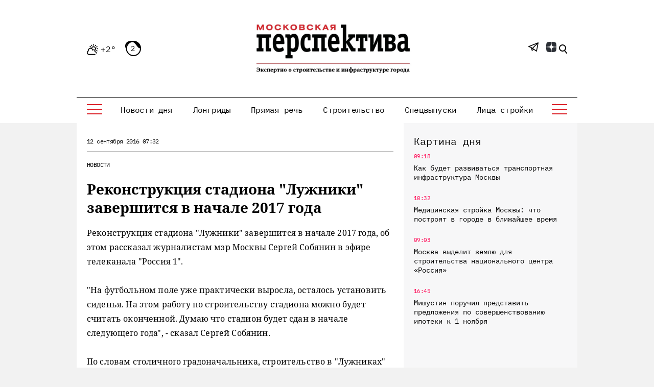

--- FILE ---
content_type: text/html; charset=UTF-8
request_url: https://mperspektiva.ru/topics/12204/
body_size: 20345
content:
<!DOCTYPE html>
<html xmlns="http://www.w3.org/1999/xhtml">
<head>
<!-- Yandex.Metrika counter --> <script type="text/javascript" > (function(m,e,t,r,i,k,a){m[i]=m[i]||function(){(m[i].a=m[i].a||[]).push(arguments)}; m[i].l=1*new Date(); for (var j = 0; j < document.scripts.length; j++) {if (document.scripts[j].src === r) { return; }} k=e.createElement(t),a=e.getElementsByTagName(t)[0],k.async=1,k.src=r,a.parentNode.insertBefore(k,a)}) (window, document, "script", "https://mc.yandex.ru/metrika/tag.js", "ym"); ym(23845597, "init", { clickmap:true, trackLinks:true, accurateTrackBounce:true, webvisor:true, trackHash:true }); </script> <noscript><div><img src="https://mc.yandex.ru/watch/23845597" style="position:absolute; left:-9999px;" alt="" /></div></noscript> <!-- /Yandex.Metrika counter -->
<script type="text/javascript">!function(){var t=document.createElement("script");t.type="text/javascript",t.async=!0,t.src='https://vk.com/js/api/openapi.js?173',t.onload=function(){VK.Retargeting.Init("VK-RTRG-1890590-gfISZ"),VK.Retargeting.Hit()},document.head.appendChild(t)}();</script><noscript><img src="https://vk.com/rtrg?p=VK-RTRG-1890590-gfISZ" style="position:fixed; left:-999px;" alt=""/></noscript>


 <meta http-equiv="Content-Type" content="text/html; charset=UTF-8" />
<meta name="viewport" content="width=device-width, initial-scale=1, shrink-to-fit=no" />
<link rel="icon" type="image/png" href="/favicon.png">
<meta name="yandex-verification" content="95eb36140cc1dd48" />
<meta name="google-site-verification" content="v_KXQZr8TFXgt4Hsmp97SFewOvwR0kM62Owpgc5bSVw" />


<link href="/bitrix/cache/css/s1/mp/template_9bcd2e4f10a7f5c94590740b79b5afb7/template_9bcd2e4f10a7f5c94590740b79b5afb7_v1.css?1764587365394625" type="text/css"  data-template-style="true" rel="stylesheet" />
<script>if(!window.BX)window.BX={};if(!window.BX.message)window.BX.message=function(mess){if(typeof mess==='object'){for(let i in mess) {BX.message[i]=mess[i];} return true;}};</script>
<script>(window.BX||top.BX).message({"JS_CORE_LOADING":"Загрузка...","JS_CORE_NO_DATA":"- Нет данных -","JS_CORE_WINDOW_CLOSE":"Закрыть","JS_CORE_WINDOW_EXPAND":"Развернуть","JS_CORE_WINDOW_NARROW":"Свернуть в окно","JS_CORE_WINDOW_SAVE":"Сохранить","JS_CORE_WINDOW_CANCEL":"Отменить","JS_CORE_WINDOW_CONTINUE":"Продолжить","JS_CORE_H":"ч","JS_CORE_M":"м","JS_CORE_S":"с","JSADM_AI_HIDE_EXTRA":"Скрыть лишние","JSADM_AI_ALL_NOTIF":"Показать все","JSADM_AUTH_REQ":"Требуется авторизация!","JS_CORE_WINDOW_AUTH":"Войти","JS_CORE_IMAGE_FULL":"Полный размер"});</script>

<script src="/bitrix/js/main/core/core.min.js?1764587259229643"></script>

<script>BX.Runtime.registerExtension({"name":"main.core","namespace":"BX","loaded":true});</script>
<script>BX.setJSList(["\/bitrix\/js\/main\/core\/core_ajax.js","\/bitrix\/js\/main\/core\/core_promise.js","\/bitrix\/js\/main\/polyfill\/promise\/js\/promise.js","\/bitrix\/js\/main\/loadext\/loadext.js","\/bitrix\/js\/main\/loadext\/extension.js","\/bitrix\/js\/main\/polyfill\/promise\/js\/promise.js","\/bitrix\/js\/main\/polyfill\/find\/js\/find.js","\/bitrix\/js\/main\/polyfill\/includes\/js\/includes.js","\/bitrix\/js\/main\/polyfill\/matches\/js\/matches.js","\/bitrix\/js\/ui\/polyfill\/closest\/js\/closest.js","\/bitrix\/js\/main\/polyfill\/fill\/main.polyfill.fill.js","\/bitrix\/js\/main\/polyfill\/find\/js\/find.js","\/bitrix\/js\/main\/polyfill\/matches\/js\/matches.js","\/bitrix\/js\/main\/polyfill\/core\/dist\/polyfill.bundle.js","\/bitrix\/js\/main\/core\/core.js","\/bitrix\/js\/main\/polyfill\/intersectionobserver\/js\/intersectionobserver.js","\/bitrix\/js\/main\/lazyload\/dist\/lazyload.bundle.js","\/bitrix\/js\/main\/polyfill\/core\/dist\/polyfill.bundle.js","\/bitrix\/js\/main\/parambag\/dist\/parambag.bundle.js"]);
</script>
<script>(window.BX||top.BX).message({"LANGUAGE_ID":"ru","FORMAT_DATE":"DD.MM.YYYY","FORMAT_DATETIME":"DD.MM.YYYY HH:MI:SS","COOKIE_PREFIX":"MP_SM","SERVER_TZ_OFFSET":"10800","UTF_MODE":"Y","SITE_ID":"s1","SITE_DIR":"\/","USER_ID":"","SERVER_TIME":1768896038,"USER_TZ_OFFSET":0,"USER_TZ_AUTO":"Y","bitrix_sessid":"b741959b9bfc085bd3a42b39241b3c57"});</script>


<script>BX.setJSList(["\/local\/templates\/mp\/js\/jquery_3.7.0.min.js","\/local\/templates\/mp\/js\/jquery.add.js","\/local\/templates\/mp\/js\/jquery.messages.js","\/local\/templates\/mp\/js\/lazy.js","\/local\/templates\/mp\/s\/bootstrap-4.5.3-dist\/js\/bootstrap.min.js","\/local\/templates\/mp\/components\/sks\/feedback.all.ajax\/template.suggest.news\/script.js"]);</script>
<script>BX.setCSSList(["\/local\/templates\/mp\/css\/font.css","\/local\/templates\/mp\/s\/css\/all.css","\/local\/templates\/mp\/css\/jquery.messages.css","\/local\/templates\/mp\/components\/sks\/feedback.all.ajax\/template.suggest.news\/style.css","\/local\/templates\/mp\/styles.css","\/local\/templates\/mp\/template_styles.css"]);</script>


<script  src="/bitrix/cache/js/s1/mp/template_f8586e1f99ff51fa12cf248da04d4193/template_f8586e1f99ff51fa12cf248da04d4193_v1.js?1764587365168998"></script>

	<script src="/local/templates/mp/s/js/main.js" defer></script>
    <title>Реконструкция стадиона &quot;Лужники&quot; завершится в начале 2017 года - Московская перспектива</title>
    		<link rel="canonical" href="https://mperspektiva.ru//topics/12204/" />
	<link rel="alternate" hreflang="ru" href="https://mperspektiva.ru//topics/12204/" />
                <meta property="og:type" content="article" />
    <meta property="article:published_time" content="12.09.2016 07:32" />
    <meta property="og:url" content="https://www.mperspektiva.ru/topics/12204/" />
    <meta property="og:title" content="Реконструкция стадиона &amp;quot;Лужники&amp;quot; завершится в начале 2017 года" />
    <meta property="og:image" content="https://mperspektiva.ru" />
    <meta property="og:description" content="" />
    <meta property="og:image:type" content="" />
    <meta name="twitter:card" content="summary_large_image" />
    <meta name="twitter:creator" content="@mosperspektiva" />
    <meta name="twitter:site" content="@mosperspektiva" />
<div style="display:none;">	
	<div itemscope itemtype="https://schema.org/NewsArticle">
	  <div itemprop="headline">Реконструкция стадиона &amp;quot;Лужники&amp;quot; завершится в начале 2017 года</div>
	  <meta itemprop="image" content="https://mperspektiva.ru" />
	  <div>
		<span itemprop="datePublished" content="2016-09-12 07:32:58">
		</span>		
			  </div>
	</div>
</div>
<link rel="apple-touch-icon" sizes="180x180" href="/upload/dev2fun.imagecompress/webp/apple-touch-icon.webp">
<link rel="icon" type="image/png" sizes="32x32" href="/upload/dev2fun.imagecompress/webp/favicon-32x32.webp">
<link rel="icon" type="image/png" sizes="16x16" href="/upload/dev2fun.imagecompress/webp/favicon-16x16.webp">
</head>
<body>


<svg style="position: absolute; width: 0; height: 0; overflow: hidden;" version="1.1" xmlns="http://www.w3.org/2000/svg"
     xmlns:xlink="http://www.w3.org/1999/xlink">
    <defs>
        <symbol id="icon-tower" viewBox="0 0 34 36">
            <path fill="currentColor" d="M31.8,31.5H31v-0.8c0-0.4-0.3-0.8-0.7-0.8h-2.2v-7.5h0.7c1.2,0,2.2-1,2.2-2.3S30,18,28.8,18H28
                c-0.3-5.1-4-9.3-8.9-10.3C19,7,18.4,6.4,17.7,6.1V4.5h3.7c0.3,0,0.6-0.2,0.7-0.5c0.1-0.3,0.1-0.6-0.2-0.8l-1-1l1-1
                c0.2-0.2,0.3-0.5,0.2-0.8C22,0.2,21.7,0,21.4,0H17c-0.4,0-0.7,0.3-0.7,0.8v5.4C15.6,6.4,15,7,14.9,7.7C10,8.7,6.3,12.9,5.9,18H5.2
                C4,18,3,19,3,20.3s1,2.3,2.2,2.3h0.7V30H3.7C3.3,30,3,30.3,3,30.8v0.8H2.2c-1.2,0-2.2,1-2.2,2.3v1.5C0,35.7,0.3,36,0.7,36h32.5
                c0.4,0,0.7-0.3,0.7-0.8v-1.5C34,32.5,33,31.5,31.8,31.5z M17.7,1.5h1.9l-0.2,0.2c-0.3,0.3-0.3,0.8,0,1.1L19.7,3h-1.9V1.5z M17,9
                c5,0,9.2,4,9.6,9H7.4C7.8,13,12,9,17,9z M5.2,21c-0.4,0-0.7-0.3-0.7-0.8s0.3-0.8,0.7-0.8h23.7c0.4,0,0.7,0.3,0.7,0.8
                S29.2,21,28.8,21H5.2z M26.6,22.5V30h-1.5v-7.5H26.6z M23.7,22.5V30h-1.5v-7.5H23.7z M20.7,22.5V30h-1.5v-7.5H20.7z M17.7,22.5V30
                h-1.5v-7.5H17.7z M14.8,22.5V30h-1.5v-7.5H14.8z M11.8,22.5V30h-1.5v-7.5H11.8z M8.9,22.5V30H7.4v-7.5H8.9z M32.5,34.5h-31v-0.8
                c0-0.4,0.3-0.8,0.7-0.8h1.5c0.4,0,0.7-0.3,0.7-0.8v-0.8h25.1v0.8c0,0.4,0.3,0.8,0.7,0.8h1.5c0.4,0,0.7,0.3,0.7,0.8L32.5,34.5
                L32.5,34.5z" />
        </symbol>
        <symbol id="icon-wallet" viewBox="0 0 28 36">
            <path fill="currentColor" d="M24.7,9.6h-1.1c-2-3-6-3.9-9.1-2c-0.1,0-0.1,0.1-0.2,0.1c0.7-3.6-1.7-7-5.3-7.7C5.4-0.5,2,1.8,1.3,5.4
                C1,6.9,1.3,8.5,2,9.8c-1.2,0.4-2,1.5-2,2.8V33c0,1.7,1.3,3,3,3h21.7c1.7,0,3-1.3,3-3V12.6C27.7,11,26.3,9.6,24.7,9.6z M18.1,7.8
                c1.9,0,3.7,1,4.7,2.7c0.5,0.8,0.7,1.8,0.7,2.7c0,0.6-0.1,1.2-0.3,1.8h-1.3c0.9-1.9,0.3-4.1-1.5-5.3c-1.4-0.9-3.2-0.9-4.7,0
                c-1.8,1.2-2.4,3.4-1.5,5.3H13c-0.2-0.6-0.3-1.2-0.3-1.8C12.6,10.2,15.1,7.8,18.1,7.8z M20.6,14.8c0,0.1-0.1,0.1-0.1,0.2h-4.8
                c-0.4-0.5-0.6-1.1-0.6-1.8c0-1,0.5-1.9,1.3-2.5c1-0.7,2.3-0.7,3.3,0C21.1,11.6,21.5,13.4,20.6,14.8z M7.8,1.2c3,0,5.4,2.4,5.4,5.4
                c0,3-2.4,5.4-5.4,5.4c-3,0-5.4-2.4-5.4-5.4C2.4,3.6,4.8,1.2,7.8,1.2z M1.2,12.6c0-0.9,0.7-1.6,1.5-1.8c2.2,2.6,6,3.1,8.8,1.2
                c-0.1,0.4-0.1,0.8-0.1,1.1c0,0.6,0.1,1.2,0.3,1.8H3c-1,0-1.8-0.8-1.8-1.8V12.6z M9,26.4c-0.3,0-0.6-0.3-0.6-0.6s0.3-0.6,0.6-0.6
                c0.3,0,0.6,0.3,0.6,0.6S9.4,26.4,9,26.4z M26.5,25.8H16.3c-1,0-1.8-0.8-1.8-1.8c0-1,0.8-1.8,1.8-1.8h10.2V25.8z M26.5,21H16.3
                c-1.7,0-3,1.3-3,3s1.3,3,3,3h10.2v6c0,1-0.8,1.8-1.8,1.8h-12v-2.7l2-1.5h1.1c0.3,0.9,1.4,1.4,2.3,1.1c0.9-0.3,1.4-1.4,1.1-2.3
                c-0.3-0.9-1.4-1.4-2.3-1.1c-0.5,0.2-0.9,0.6-1.1,1.1h-1.3c-0.1,0-0.3,0-0.4,0.1l-2.4,1.8c-0.2,0.1-0.2,0.3-0.2,0.5v3H9.6v-7.3
                c0.9-0.3,1.4-1.4,1.1-2.3c-0.3-0.9-1.4-1.4-2.3-1.1c-0.9,0.3-1.4,1.4-1.1,2.3c0.2,0.5,0.6,0.9,1.1,1.1v7.3H6.6V30
                c0-0.2-0.1-0.3-0.2-0.4L4.8,28v-2.9c0.9-0.3,1.4-1.4,1.1-2.3c-0.3-0.9-1.4-1.4-2.3-1.1S2.2,23.1,2.5,24c0.2,0.5,0.6,0.9,1.1,1.1v3.1
                c0,0.2,0.1,0.3,0.2,0.4l1.6,1.6v4.6H3c-1,0-1.8-0.8-1.8-1.8V15.6C1.7,16,2.4,16.2,3,16.2h21.7c0.7,0,1.3-0.2,1.8-0.6V21z M16.9,30
                c0-0.3,0.3-0.6,0.6-0.6s0.6,0.3,0.6,0.6c0,0.3-0.3,0.6-0.6,0.6S16.9,30.3,16.9,30z M4.2,24c-0.3,0-0.6-0.3-0.6-0.6s0.3-0.6,0.6-0.6
                c0.3,0,0.6,0.3,0.6,0.6S4.5,24,4.2,24z M26.5,13.2c0,1-0.8,1.8-1.8,1.8h-0.3c0.4-1.4,0.3-2.9-0.2-4.2h0.5c1,0,1.8,0.8,1.8,1.8V13.2z
                " />
            <path fill="currentColor" d="M7.8,2.4c-2.3,0-4.2,1.9-4.2,4.2c0,2.3,1.9,4.2,4.2,4.2c2.3,0,4.2-1.9,4.2-4.2S10.2,2.4,7.8,2.4z M7.8,9.6
                c-1.7,0-3-1.3-3-3c0-1.7,1.3-3,3-3c1.7,0,3,1.3,3,3C10.8,8.3,9.5,9.6,7.8,9.6z" />
            <path fill="currentColor" d="M16.9,0h-1.2v1.2h1.2V0z" />
            <path fill="currentColor" d="M16.9,2.4h-1.2v3h1.2V2.4z" />
            <path fill="currentColor" d="M19.3,0h-1.2v1.2h1.2V0z" />
            <path fill="currentColor" d="M19.3,2.4h-1.2v3h1.2V2.4z" />
        </symbol>
        <symbol id="icon-mayoralty" viewBox="0 0 36 34">
            <path fill-rule="evenodd" clip-rule="evenodd" d="M8.22223 8H8H7H2C1.44769 8 1 8.44772 1 9V33H0.5C0.223877 33 0 33.2239 0 33.5C0 33.7761 0.223877 34 0.5 34H1H13H23H35H35.5C35.7761 34 36 33.7761 36 33.5C36 33.2239 35.7761 33 35.5 33H35V9C35 8.44772 34.5523 8 34 8H29H28H27.7778L18.6332 0.518097C18.2649 0.216705 17.7351 0.216705 17.3668 0.518097L8.22223 8ZM9.80139 8H10H11H13H14H16H17H19H20H22H23H25H26H26.1986L18 1.29205L9.80139 8ZM28 9H26V20H28V9ZM25 9H23V20H25V9ZM22 9H20V20H22V9ZM19 9H17V20H19V9ZM16 9H14V20H16V9ZM13 9H11V20H13V9ZM10 9H8V20H10V9ZM29 9H34V20H29V9ZM7 9V20H2V9H7ZM2 33V21H7V33H2ZM8 33V21H10V33H8ZM11 33V21H13V28V33H11ZM14 24.9995V21H22V24.9995C21.0878 23.7853 19.6356 23 18 23C16.3644 23 14.9122 23.7853 14 24.9995ZM23 33V28V21H25V33H23ZM26 33V21H28V33H26ZM29 33V21H34V33H29ZM14 28V33H22V28C22 25.7909 20.2092 24 18 24C15.7908 24 14 25.7909 14 28ZM31.5 24C31.7761 24 32 24.2239 32 24.5V27.5C32 27.7761 31.7761 28 31.5 28C31.2239 28 31 27.7761 31 27.5V24.5C31 24.2239 31.2239 24 31.5 24ZM5 24.5C5 24.2239 4.77612 24 4.5 24C4.22388 24 4 24.2239 4 24.5V27.5C4 27.7761 4.22388 28 4.5 28C4.77612 28 5 27.7761 5 27.5V24.5ZM31.5 12C31.7761 12 32 12.2238 32 12.5V15.5C32 15.7762 31.7761 16 31.5 16C31.2239 16 31 15.7762 31 15.5V12.5C31 12.2238 31.2239 12 31.5 12ZM5 12.5C5 12.2238 4.77612 12 4.5 12C4.22388 12 4 12.2238 4 12.5V15.5C4 15.7762 4.22388 16 4.5 16C4.77612 16 5 15.7762 5 15.5V12.5Z" fill="currentColor" />
        </symbol>
        <symbol id="icon-transport" viewBox="0 0 36 36">
            <path fill-rule="evenodd" clip-rule="evenodd" d="M24 1H6C4.89542 1 4 1.89542 4 3H26C26 1.89542 25.1046 1 24 1ZM4 8V4H14.375L5.37497 16H4V15V8ZM6.62497 16L15.625 4H23.3856L18.5931 10.7094C18.4326 10.9341 18.4847 11.2464 18.7094 11.4069C18.9341 11.5674 19.2464 11.5153 19.4069 11.2906L24.4069 4.29062C24.4699 4.20242 24.5001 4.10071 24.5 4H26V8V15V16H6.62497ZM4 17V20C4 22.2091 5.79086 24 8 24H11H16.5584L18.0764 21.078C18.4204 20.4156 19.1047 20 19.8512 20H20C20 18.8954 20.8954 18 22 18C23.1046 18 24 18.8954 24 20H26V17H4ZM3 20C3 22.4189 4.71777 24.4367 7 24.9V26C7 27.1046 7.89542 28 9 28C10.1046 28 11 27.1046 11 26V25H16.039L15.4847 26.067C14.6299 26.2943 14 27.0736 14 28V32C14 33.1046 14.8954 34 16 34H16.1422C16.4854 35.1652 17.4115 36 18.5 36C19.5885 36 20.5146 35.1652 20.8578 34H29.1422C29.4854 35.1652 30.4115 36 31.5 36C32.5885 36 33.5146 35.1652 33.8578 34H34C35.1046 34 36 33.1046 36 32V28C36 27.0736 35.3701 26.2943 34.5153 26.067L31.9236 21.078C31.5796 20.4156 30.8953 20 30.1488 20H27V15H29C29.5523 15 30 14.5523 30 14V9C30 8.44772 29.5523 8 29 8H27V3C27 1.34314 25.6569 0 24 0H6C4.34314 0 3 1.34314 3 3V8H1C0.447723 8 0 8.44772 0 9V14C0 14.5523 0.447723 15 1 15H3V20ZM8 26V25H10V26C10 26.5523 9.55228 27 9 27C8.44772 27 8 26.5523 8 26ZM17.1992 34C17.4867 34.6495 18.0347 35 18.5 35C18.9653 35 19.5133 34.6495 19.8008 34H17.1992ZM21 33H29H34C34.5523 33 35 32.5523 35 32V28C35 27.4477 34.5523 27 34 27H16C15.4477 27 15 27.4477 15 28V32C15 32.5523 15.4477 33 16 33H21ZM31.5 35C31.0347 35 30.4867 34.6495 30.1992 34H32.8008C32.5133 34.6495 31.9653 35 31.5 35ZM33.3536 26L31.0363 21.539C30.8642 21.2078 30.522 21 30.1488 21H19.8512C19.478 21 19.1358 21.2078 18.9637 21.539L16.6464 26H33.3536ZM22 19C22.5523 19 23 19.4477 23 20H21C21 19.4477 21.4477 19 22 19ZM3 9H1V14H3V9ZM27 14V9H29V14H27ZM9 20C9 20.5523 8.55228 21 8 21C7.44772 21 7 20.5523 7 20C7 19.4477 7.44772 19 8 19C8.55228 19 9 19.4477 9 20ZM10 20C10 21.1046 9.10458 22 8 22C6.89542 22 6 21.1046 6 20C6 18.8954 6.89542 18 8 18C9.10458 18 10 18.8954 10 20ZM33 30C33 30.5523 32.5523 31 32 31C31.4477 31 31 30.5523 31 30C31 29.4477 31.4477 29 32 29C32.5523 29 33 29.4477 33 30ZM18 31C18.5523 31 19 30.5523 19 30C19 29.4477 18.5523 29 18 29C17.4477 29 17 29.4477 17 30C17 30.5523 17.4477 31 18 31ZM21 30.5H29V29.5H21V30.5Z" fill="currentColor" />
        </symbol>
        <symbol id="icon-reallive" viewBox="0 0 36 36">
            <path fill-rule="evenodd" clip-rule="evenodd" d="M20.6465 0.646461C20.8417 0.45118 21.1583 0.45118 21.3536 0.646461L35.3536 14.6465C35.4966 14.7895 35.5393 15.0045 35.4619 15.1914C35.3846 15.3782 35.2022 15.5 35 15.5H32V27.2058C32.735 26.8218 33.6537 26.9466 34.2599 27.5529C35.0558 28.3487 35.0057 29.6537 34.1511 30.3861L28.8871 34.8982C28.434 35.2865 27.8569 35.5 27.2601 35.5H14.4721C14.084 35.5 13.7012 35.4096 13.3541 35.2361L8 32.559V33C8 34.6569 6.65686 36 5 36H1C0.447723 36 0 35.5523 0 35V20C0 19.4477 0.447723 19 1 19H5C6.48709 19 7.72147 20.082 7.9588 21.5017C7.97238 21.5006 7.98611 21.5 8 21.5H10V15.5H7C6.79779 15.5 6.61548 15.3782 6.53809 15.1914C6.46069 15.0045 6.50345 14.7895 6.64645 14.6465L11.6465 9.64646C11.8417 9.45118 12.1583 9.45118 12.3536 9.64646C12.5488 9.84171 12.5488 10.1583 12.3536 10.3536L8.20712 14.5H11.7929L20.6465 5.64646C20.8417 5.45118 21.1583 5.45118 21.3536 5.64646L30.2071 14.5H33.7929L21 1.7071L17.3536 5.35355C17.1583 5.54884 16.8417 5.54884 16.6465 5.35355C16.4512 5.1583 16.4512 4.84171 16.6465 4.64646L20.6465 0.646461ZM30 15.5H31V27.9597L28.4997 29.96C28.4783 28.5977 27.3673 27.5 26 27.5H25.5V16.5H16.5V23.4843L15.4489 22.5834C14.6333 21.8843 13.5945 21.5 12.5203 21.5H11V15.5H12C12.1326 15.5 12.2598 15.4473 12.3536 15.3536L21 6.7071L29.6465 15.3536C29.7402 15.4473 29.8674 15.5 30 15.5ZM24.5 27.5H21.7398C21.3818 27.5 21.0355 27.3719 20.7636 27.1389L17.1016 24H17.5V17.5H24.5V27.5ZM1 20H5C6.10458 20 7 20.8954 7 22V33C7 34.1046 6.10458 35 5 35H1V20ZM8 31.4999C8.07526 31.4998 8.1517 31.5168 8.2236 31.5528L13.8013 34.3417C14.0096 34.4458 14.2393 34.5 14.4721 34.5H27.2601C27.6182 34.5 27.9644 34.3719 28.2363 34.1389L33.5003 29.6269C33.9126 29.2735 33.9368 28.6439 33.5529 28.26C33.217 27.9241 32.6823 27.8945 32.3114 28.1912L28.1754 31.5H19.0311C18.596 31.5 18.1685 31.3865 17.7908 31.1706L14.7519 29.4341C14.5121 29.2971 14.4289 28.9917 14.5659 28.7519C14.7029 28.5122 15.0083 28.4289 15.248 28.5659L18.2869 30.3024C18.5135 30.4319 18.7701 30.5 19.0311 30.5H27.5V30C27.5 29.1716 26.8284 28.5 26 28.5H21.7398C21.1431 28.5 20.566 28.2865 20.1129 27.8982L14.7981 23.3426C14.1637 22.7989 13.3558 22.5 12.5203 22.5H8V31.4999ZM20 23C20.5523 23 21 22.5523 21 22C21 21.4477 20.5523 21 20 21C19.4477 21 19 21.4477 19 22C19 22.5523 19.4477 23 20 23ZM16.3535 6.35355C16.5488 6.1583 16.5488 5.84171 16.3535 5.64646C16.1583 5.45118 15.8417 5.45118 15.6465 5.64646L13.6465 7.64646C13.4512 7.84171 13.4512 8.1583 13.6465 8.35355C13.8417 8.54884 14.1583 8.54884 14.3535 8.35355L16.3535 6.35355Z" fill="currentColor" />
        </symbol>
        <symbol id="icon-offices" viewBox="0 0 36 32">
            <path fill-rule="evenodd" clip-rule="evenodd" d="M5 1H20V2H18.5H6.5H5V1ZM6 3V21.3368C5.54535 21.1208 5.0368 21 4.5 21C2.56702 21 1 22.567 1 24.5C1 26.2632 2.30383 27.7219 4 27.9646V31H0.5C0.223877 31 0 31.2239 0 31.5C0 31.7761 0.223877 32 0.5 32H4.5H6.5H18.5H31.5H35.5C35.7761 32 36 31.7761 36 31.5C36 31.2239 35.7761 31 35.5 31H32V27.9646C33.6962 27.7219 35 26.2632 35 24.5C35 22.567 33.433 21 31.5 21C30.9632 21 30.4547 21.1208 30 21.3368V18.5C30 18.2239 29.7761 18 29.5 18C29.2239 18 29 18.2239 29 18.5V22.0505C28.3814 22.6818 28 23.5464 28 24.5C28 26.2632 29.3038 27.7219 31 27.9646V31H19V14.5C19 14.2239 18.7761 14 18.5 14C18.2239 14 18 14.2239 18 14.5V31H15.5V26C15.5 25.1716 14.8284 24.5 14 24.5H11C10.1716 24.5 9.5 25.1716 9.5 26V31H7V26.9495C7.61859 26.3182 8 25.4536 8 24.5C8 23.5464 7.61859 22.6818 7 22.0505V3H18V5V8V10.5C18 10.7761 18.2239 11 18.5 11C18.7761 11 19 10.7761 19 10.5V8H29V14.5C29 14.7761 29.2239 15 29.5 15C29.7761 15 30 14.7761 30 14.5V8H31C31.5523 8 32 7.55229 32 7V6C32 5.44771 31.5523 5 31 5H19V3H20C20.5523 3 21 2.55229 21 2V1C21 0.447708 20.5523 0 20 0H5C4.44769 0 4 0.447708 4 1V2C4 2.55229 4.44769 3 5 3H6ZM14.5 26V31H13V25.5H14C14.2761 25.5 14.5 25.7239 14.5 26ZM12 25.5V31H10.5V26C10.5 25.7239 10.7239 25.5 11 25.5H12ZM29.5 7H19V6H31V7H29.5ZM5 31H6V27.6632C5.68915 27.8109 5.35309 27.914 5 27.9646V31ZM5 26.95C6.14111 26.7184 7 25.7095 7 24.5C7 23.1193 5.88074 22 4.5 22C3.11926 22 2 23.1193 2 24.5C2 25.7095 2.85889 26.7184 4 26.95V25.5C4 25.2239 4.22388 25 4.5 25C4.77612 25 5 25.2239 5 25.5V26.95ZM32 26.95V25.5C32 25.2239 31.7761 25 31.5 25C31.2239 25 31 25.2239 31 25.5V26.95C29.8589 26.7184 29 25.7095 29 24.5C29 23.1193 30.1193 22 31.5 22C32.8807 22 34 23.1193 34 24.5C34 25.7095 33.1411 26.7184 32 26.95ZM22 26H21V28H22V26ZM21 25C20.4477 25 20 25.4477 20 26V28C20 28.5523 20.4477 29 21 29H22C22.5523 29 23 28.5523 23 28V26C23 25.4477 22.5523 25 22 25H21ZM26 26H27V28H26V26ZM25 26C25 25.4477 25.4477 25 26 25H27C27.5523 25 28 25.4477 28 26V28C28 28.5523 27.5523 29 27 29H26C25.4477 29 25 28.5523 25 28V26ZM22 19H21V21H22V19ZM21 18C20.4477 18 20 18.4477 20 19V21C20 21.5523 20.4477 22 21 22H22C22.5523 22 23 21.5523 23 21V19C23 18.4477 22.5523 18 22 18H21ZM26 19H27V21H26V19ZM25 19C25 18.4477 25.4477 18 26 18H27C27.5523 18 28 18.4477 28 19V21C28 21.5523 27.5523 22 27 22H26C25.4477 22 25 21.5523 25 21V19ZM22 12H21V14H22V12ZM21 11C20.4477 11 20 11.4477 20 12V14C20 14.5523 20.4477 15 21 15H22C22.5523 15 23 14.5523 23 14V12C23 11.4477 22.5523 11 22 11H21ZM26 12H27V14H26V12ZM25 12C25 11.4477 25.4477 11 26 11H27C27.5523 11 28 11.4477 28 12V14C28 14.5523 27.5523 15 27 15H26C25.4477 15 25 14.5523 25 14V12ZM10 16H9V21H10V16ZM11 16V21H14V16H11ZM16 21H15V16H16V21ZM9 15C8.44769 15 8 15.4477 8 16V21C8 21.5523 8.44769 22 9 22H16C16.5523 22 17 21.5523 17 21V16C17 15.4477 16.5523 15 16 15H9ZM9 6H10V11H9V6ZM11 11V6H14V11H11ZM15 11H16V6H15V11ZM8 6C8 5.44771 8.44769 5 9 5H16C16.5523 5 17 5.44771 17 6V11C17 11.5523 16.5523 12 16 12H9C8.44769 12 8 11.5523 8 11V6Z" fill="currentColor" />
        </symbol>
        <symbol id="icon-metro" viewBox="0 0 28 36">
            <path fill-rule="evenodd" clip-rule="evenodd" d="M27 14V27H22.4722C23.4223 25.9385 24 24.5367 24 23V13C24 9.68629 21.3137 7 18 7H10C6.68628 7 4 9.68629 4 13V23C4 24.5367 4.5777 25.9385 5.52777 27H1V14C1 6.8203 6.82031 1 14 1C21.1797 1 27 6.8203 27 14ZM4.46664 31.9989L2.7327 35H25.2673L21.2489 28.0451C20.3126 28.6493 19.1973 29 18 29H10C8.80273 29 7.68741 28.6493 6.75107 28.0451L5.04379 31H13.5C13.7762 31 14 31.2239 14 31.5C14 31.7761 13.7762 32 13.5 32H4.5C4.4888 32 4.47766 31.9996 4.46664 31.9989ZM28 28H22.3778L26.1332 34.4997C26.5184 35.1664 26.0373 36 25.2673 36H2.7327C1.96274 36 1.48166 35.1664 1.86682 34.4997L5.62222 28H0V14C0 6.26802 6.26801 0 14 0C21.732 0 28 6.26802 28 14V28ZM12.5 10C12.2238 10 12 10.2239 12 10.5C12 10.7761 12.2238 11 12.5 11H15.5C15.7762 11 16 10.7761 16 10.5C16 10.2239 15.7762 10 15.5 10H12.5ZM10 8H18C20.4189 8 22.4367 9.71776 22.9 12H5.10001C5.56326 9.71776 7.58105 8 10 8ZM5 13V21H6.29291L14.2929 13H5ZM15.7071 13H21.2929L13.2929 21H7.70712L15.7071 13ZM22.7071 13L14.7071 21H23V13H22.7071ZM5 23V22H23V23C23 25.7614 20.7614 28 18 28H10C7.23859 28 5 25.7614 5 23ZM20 24.5C20 24.7761 19.7762 25 19.5 25C19.2238 25 19 24.7761 19 24.5C19 24.2239 19.2238 24 19.5 24C19.7762 24 20 24.2239 20 24.5ZM17.5 25C17.7762 25 18 24.7761 18 24.5C18 24.2239 17.7762 24 17.5 24C17.2238 24 17 24.2239 17 24.5C17 24.7761 17.2238 25 17.5 25ZM11 24.5C11 24.7761 10.7762 25 10.5 25C10.2238 25 10 24.7761 10 24.5C10 24.2239 10.2238 24 10.5 24C10.7762 24 11 24.2239 11 24.5ZM8.5 25C8.77615 25 9 24.7761 9 24.5C9 24.2239 8.77615 24 8.5 24C8.22385 24 8 24.2239 8 24.5C8 24.7761 8.22385 25 8.5 25ZM17 31.5C17 31.2239 17.2238 31 17.5 31H19.5C19.7762 31 20 31.2239 20 31.5C20 31.7761 19.7762 32 19.5 32H17.5C17.2238 32 17 31.7761 17 31.5Z" fill="currentColor" />
        </symbol>
        <symbol id="icon-nature" viewBox="0 0 36 35">
            <path fill-rule="evenodd" clip-rule="evenodd" d="M33.0233 0.561107C32.8285 0.454829 32.5871 0.489573 32.4302 0.646434C32.2733 0.803309 32.2386 1.04479 32.3448 1.23953C32.6935 1.87838 32.8918 2.61119 32.8918 3.39184C32.8918 5.87712 30.8771 7.89184 28.3918 7.89184C27.6112 7.89184 26.8784 7.69348 26.2395 7.34481C26.0448 7.23854 25.8033 7.27328 25.6465 7.43014C25.4896 7.58702 25.4548 7.8285 25.5611 8.02323C26.4933 9.73127 28.3067 10.8918 30.3918 10.8918C33.4294 10.8918 35.8918 8.42941 35.8918 5.39184C35.8918 3.30665 34.7313 1.4933 33.0233 0.561107ZM33.8918 3.39184C33.8918 3.07804 33.8655 2.77024 33.815 2.47058C34.4867 3.25694 34.8918 4.27722 34.8918 5.39184C34.8918 7.87713 32.8771 9.89184 30.3918 9.89184C29.2773 9.89184 28.257 9.48667 27.4706 8.81494C27.7703 8.86552 28.0781 8.89184 28.3918 8.89184C31.4294 8.89184 33.8918 6.42941 33.8918 3.39184ZM25 21.6667C25 24.9813 22.3741 27.7324 19 27.9816V24.3249L23.2031 22.4569C23.4554 22.3448 23.5691 22.0493 23.4569 21.7969C23.3448 21.5446 23.0493 21.4309 22.7969 21.5431L19 23.2306V17.5C19 17.2239 18.7762 17 18.5 17C18.2238 17 18 17.2239 18 17.5V21.2306L14.2031 19.5431C13.9507 19.4309 13.6552 19.5446 13.5431 19.7969C13.4309 20.0493 13.5446 20.3448 13.7969 20.4569L18 22.3249V27.9816C14.6259 27.7324 12 24.9813 12 21.6667C12 19.821 12.7914 16.2926 14.1155 13.2091C14.7739 11.6762 15.5354 10.322 16.3435 9.36871C17.1727 8.39041 17.9054 8 18.5 8C19.0946 8 19.8273 8.39041 20.6565 9.36871C21.4646 10.322 22.2261 11.6762 22.8845 13.2091C24.2086 16.2926 25 19.821 25 21.6667ZM12.2444 25.7135C13.5009 27.5667 15.5957 28.8292 18 28.984V34H8V27.7087C9.67078 27.5843 11.165 26.8415 12.2444 25.7135ZM19 28.984V34H29V28.9776C27.0612 28.8029 25.4125 27.622 24.5801 25.9612C23.3091 27.6786 21.2956 28.8362 19 28.984ZM29.5 35H18.5H7.5H0.5C0.223846 35 0 34.7761 0 34.5C0 34.2239 0.223846 34 0.5 34H7V27.7087C3.64377 27.4588 1 24.7135 1 21.3636C1 17.8491 3.91016 15 7.5 15C9.17621 15 10.7042 15.6212 11.857 16.6412C13.1118 12.1474 15.6158 7 18.5 7C22.0183 7 24.9707 14.6594 25.7803 19.4485C26.7594 18.5491 28.0656 18 29.5 18C32.5376 18 35 20.4624 35 23.5C35 26.369 32.8032 28.725 30 28.9776V34H35.5C35.7762 34 36 34.2239 36 34.5C36 34.7761 35.7762 35 35.5 35H29.5ZM25.2266 24.9138C25.769 26.5543 27.2298 27.7768 29 27.9725V26.2831L26.7427 24.9287C26.506 24.7867 26.4292 24.4795 26.5712 24.2427C26.7133 24.006 27.0204 23.9292 27.2572 24.0713L29 25.1169V23.5C29 23.2239 29.2238 23 29.5 23C29.7761 23 30 23.2239 30 23.5V26.0657L32.2226 24.584C32.4524 24.4308 32.7628 24.4929 32.916 24.7227C33.0692 24.9524 33.0071 25.2628 32.7773 25.416L30 27.2676V27.9725C32.2499 27.7238 34 25.8163 34 23.5C34 21.0147 31.9853 19 29.5 19C28.0587 19 26.7757 19.6776 25.9521 20.7316C25.9837 21.0712 26 21.3848 26 21.6667C26 22.8326 25.7217 23.935 25.2266 24.9138ZM11.5682 17.7543C10.5655 16.6788 9.11899 16 7.5 16C4.44235 16 2 18.4213 2 21.3636C2 24.1437 4.18036 26.4586 7 26.7055V24.2902L3.75192 22.4341C3.51218 22.2971 3.42886 21.9917 3.56589 21.7519C3.70288 21.5122 4.0083 21.4289 4.24808 21.5659L7 23.1384V20.5C7 20.2239 7.22385 20 7.5 20C7.77612 20 8 20.2239 8 20.5V24.191L10.2764 23.0528C10.5234 22.9293 10.8237 23.0294 10.9472 23.2764C11.0707 23.5234 10.9706 23.8237 10.7236 23.9472L8 25.309V26.7055C9.49664 26.5745 10.8132 25.8608 11.7191 24.8041C11.258 23.8529 11 22.7893 11 21.6667C11 20.6732 11.2021 19.2845 11.5682 17.7543Z" fill="currentCollor" />
        </symbol>
        <symbol id="icon-news" viewBox="0 0 36 36">
            <path fill-rule="evenodd" clip-rule="evenodd" d="M1 33V3.67212C1 3.02227 1.31573 2.41294 1.84662 2.03819L3 1.22404L4.84662 2.52755C5.53809 3.01564 6.46191 3.01564 7.15338 2.52755L9 1.22404L10.8466 2.52755C11.5381 3.01564 12.4619 3.01564 13.1534 2.52755L15 1.22404L16.8466 2.52755C17.5381 3.01564 18.4619 3.01564 19.1534 2.52755L21 1.22404L22.8466 2.52755C23.5381 3.01564 24.4619 3.01564 25.1534 2.52755L27 1.22404L28.8466 2.52755C29.5381 3.01564 30.4619 3.01564 31.1534 2.52755L33 1.22404L34.1534 2.03819C34.6843 2.41294 35 3.02227 35 3.67212V23.9415C35 24.13 34.9822 24.317 34.9475 24.5H29C27.067 24.5 25.5 26.067 25.5 28V34.9795C25.3846 34.9931 25.2678 35 25.1502 35H3C1.89542 35 1 34.1046 1 33ZM26.5 34.6792C26.854 34.5009 27.1733 34.2521 27.4361 33.943L34.2858 25.8844C34.3889 25.7631 34.4816 25.6345 34.5634 25.5H29C27.6193 25.5 26.5 26.6193 26.5 28V34.6792ZM0 33V3.67212C0 2.69735 0.473602 1.78335 1.26996 1.22122L2.42331 0.40707C2.76904 0.163036 3.23096 0.163036 3.57669 0.40707L5.42331 1.71058C5.76904 1.95462 6.23096 1.95462 6.57669 1.71058L8.42331 0.40707C8.76904 0.163036 9.23096 0.163036 9.57669 0.40707L11.4233 1.71058C11.769 1.95462 12.231 1.95462 12.5767 1.71058L14.4233 0.40707C14.769 0.163036 15.231 0.163036 15.5767 0.40707L17.4233 1.71058C17.769 1.95462 18.231 1.95462 18.5767 1.71058L20.4233 0.40707C20.769 0.163036 21.231 0.163036 21.5767 0.40707L23.4233 1.71058C23.769 1.95462 24.231 1.95462 24.5767 1.71058L26.4233 0.40707C26.769 0.163036 27.231 0.163036 27.5767 0.40707L29.4233 1.71058C29.769 1.95462 30.231 1.95462 30.5767 1.71058L32.4233 0.40707C32.769 0.163036 33.231 0.163036 33.5767 0.40707L34.73 1.22122C35.5264 1.78335 36 2.69735 36 3.67212V23.9415C36 24.8906 35.6625 25.8088 35.0478 26.5321L28.198 34.5906C27.438 35.4847 26.3237 36 25.1502 36H3C1.34314 36 0 34.6569 0 33ZM18.5 14C18.2238 14 18 14.2239 18 14.5C18 14.7761 18.2238 15 18.5 15H31.5C31.7762 15 32 14.7761 32 14.5C32 14.2239 31.7762 14 31.5 14H18.5ZM18 18.5C18 18.2239 18.2238 18 18.5 18H31.5C31.7762 18 32 18.2239 32 18.5C32 18.7761 31.7762 19 31.5 19H18.5C18.2238 19 18 18.7761 18 18.5ZM18.5 26C18.2238 26 18 26.2239 18 26.5C18 26.7761 18.2238 27 18.5 27H22.5C22.7762 27 23 26.7761 23 26.5C23 26.2239 22.7762 26 22.5 26H18.5ZM18 22.5C18 22.2239 18.2238 22 18.5 22H31.5C31.7762 22 32 22.2239 32 22.5C32 22.7761 31.7762 23 31.5 23H18.5C18.2238 23 18 22.7761 18 22.5ZM4.5 9C4.22385 9 4 9.22386 4 9.5C4 9.77613 4.22385 10 4.5 10H31.5C31.7762 10 32 9.77613 32 9.5C32 9.22386 31.7762 9 31.5 9H4.5ZM13 14H7C5.89542 14 5 14.8954 5 16V19.3991L13.0953 14.0022C13.0637 14.0007 13.0319 14 13 14ZM14.247 14.4362L5 20.6009V26C5 26.1251 5.01147 26.2475 5.03345 26.3662L15 19.3897V16C15 15.367 14.706 14.8027 14.247 14.4362ZM15 20.6103V26C15 27.1046 14.1046 28 13 28H7C6.38412 28 5.83328 27.7216 5.4664 27.2838L15 20.6103ZM7 13C5.34314 13 4 14.3431 4 16V26C4 27.6569 5.34314 29 7 29H13C14.6569 29 16 27.6569 16 26V16C16 14.3431 14.6569 13 13 13H7Z" fill="currentColor" />
        </symbol>
    </defs>
</svg><div class="l-wrapper">
    <div class="c-header__wrapper">
        <header class="c-header js-header c-header--withForm new-header">
                        <div class="container">
                <div class="c-header__top">
                    <div class="c-header__info">
                        <div class="c-header__weather">
    <a href="https://dzen.ru/pogoda/moscow" target="_blank">
    <svg width="1em" height="1em" class="icon icon-clouds ">
        <use xlink:href="/local/templates/mp/s/images/useful/svg/theme/symbol-defs.svg#icon-clouds"></use>
    </svg><span>+2&#186;</span>
    </a>
</div>
<div class="c-header__trafic">
    <a href="https://yandex.ru/maps/213/moscow/house/romanov_pereulok_5/Z04YcAdoTUcPQFtvfXt0dXpkbQ==/?l=trf%2Ctrfe&ll=37.609018%2C55.755342&utm_source=main_stripe_big&z=16" target="_blank">
    <svg width="1.03333333em" height="1em" class="icon icon-trafic ">
        <use xlink:href="/local/templates/mp/s/images/useful/svg/theme/symbol-defs.svg#icon-trafic"></use>
    </svg><span>2</span>
    </a>
</div>
						
                    </div>
                    <a href="/" class="c-header__logo">
                        <div class="logo_big">
									<img class="hidden_mobile" src="/upload/dev2fun.imagecompress/webp/images/perspoectiva.webp"/>
									<img class="hidden_desktop" src="/upload/dev2fun.imagecompress/webp/images/logo_mobile.webp"/>
							                                                    </div>
                    </a>
                    <div class="c-header__right">
                    <ul class="h-reset-list c-footer__social">
                        <li><a href="https://t.me/mospers" target="_blank"><svg width="1em" height="1em" class="icon icon-f-telegram "><use xlink:href="/local/templates/mp/s/images/useful/svg/theme/symbol-defs.svg#icon-f-telegram"></use></svg></a></li>
<li><a href="https://dzen.ru/mperspektiva" target="_blank"><img src="/images/zen.svg" width="20px"></a></li>
                    </ul>
                        <div class="c-header__search">
                            <button type="button" class="btn-sb-new">
                                <svg width="0.888888888em" height="1em" class="icon icon-search ">
                                    <use xlink:href="/local/templates/mp/s/images/useful/svg/theme/symbol-defs.svg#icon-search"></use>
                                </svg>
                            </button>
                            <form action="/search/" class="c-header__searchForm">
    <button type="submit" class="btn-sb">
        <svg width="0.888888888em" height="1em" class="icon icon-search ">
            <use xlink:href="/local/templates/mp/s/images/useful/svg/theme/symbol-defs.svg#icon-search"></use>
        </svg>
    </button>
    <div class="c-header__inputWrap">
        <input type="text" placeholder="Поиск..." name="q" />
    </div>
</form>
                        </div>
                    </div>
                    <div class="c-header__info-sm"></div>
                </div>
                <div class="c-header__menu">
                    <a href="/" class="fixed-logo">

<svg width="1em" height="1em" class="icon icon-mp "><use xlink:href="/local/templates/mp/s/images/useful/svg/theme/symbol-defs.svg#icon-mp"></use></svg>
</a>
                    <div class="fixed-article js-fix-border"></div>
                    <span class="c-header__toggle c-header__tgm left"><span></span></span>
                    <div class="c-header__toggle--text"></div>
                    <span class="c-header__toggle c-header__tgm right"><span></span></span>
                    <div class="c-header__menuWrap">
                        <div class="c-header__mobileExchange"></div>
                        <div class="c-header__mobileSearch"></div>
                        <ul class="h-reset-list c-header__menuLinks">
            <li class=" param " ><a href="/news/">Новости дня</a></li>
            <li class=" param " ><a href="/rubrics/builder/">Лонгриды</a></li>
            <li class=" param " ><a href="/rubrics/speaking/">Прямая речь</a></li>
            <li class=" param " ><a href="/rubrics/stroitelstvo/">Строительство</a></li>
            <li class=" param tt" ><a href="/apps/">Спецвыпуски</a></li>
            <li class=" param " ><a href="http://faces.mperspektiva.ru/">Лица стройки</a></li>
            <li class=" param " ><a href="/rubrics/mp-obrazovanie/">МП_образование</a></li>
    </ul>						<div class="c-header__menuMiddle" style="display:none;">
                            <div class="c-header__menuLeft">
                                <div class="c-header__subtitle">Популярные теги</div>
                                <ul class="h-reset-list c-header__menuTags">
            <li><a href="https://mperspektiva.ru/rg10years/">РГ-девелопмент</a></li>
    </ul>                            </div>
                            <div class="c-header__menuRight">
                                <div class="c-header__subtitle">Предложить новость</div>
                                <div class="c-widget-news c-widget-news--inHeader">
                                    <div class="c-widget-news__white">
                                        <div id="comp_fe25610a902c878e4f4a60d3bfe43112">

<form action="/topics/12204/" class="c-widget-news__form" method="post" id="form_feedback_suggest_news" enctype="multipart/form-data"><input type="hidden" name="bxajaxid" id="bxajaxid_fe25610a902c878e4f4a60d3bfe43112_8BACKi" value="fe25610a902c878e4f4a60d3bfe43112" /><input type="hidden" name="AJAX_CALL" value="Y" /><script>
function _processform_8BACKi(){
	if (BX('bxajaxid_fe25610a902c878e4f4a60d3bfe43112_8BACKi'))
	{
		var obForm = BX('bxajaxid_fe25610a902c878e4f4a60d3bfe43112_8BACKi').form;
		BX.bind(obForm, 'submit', function() {BX.ajax.submitComponentForm(this, 'comp_fe25610a902c878e4f4a60d3bfe43112', true)});
	}
	BX.removeCustomEvent('onAjaxSuccess', _processform_8BACKi);
}
if (BX('bxajaxid_fe25610a902c878e4f4a60d3bfe43112_8BACKi'))
	_processform_8BACKi();
else
	BX.addCustomEvent('onAjaxSuccess', _processform_8BACKi);
</script>
    <input type="hidden" name="sessid" id="sessid" value="b741959b9bfc085bd3a42b39241b3c57" />    <input type="hidden" value="" name="PARAMS_HASH">

                            <textarea placeholder="Введите текст или скопируйте ссылку на источник..." name="TEXT"></textarea>
                <div class="c-widget-news__buttons">
        <button type="submit" name="submit" value="Y">Отправить</button>
    </div>
</form>
<script type="text/javascript">
    $(function () {
        check_form_fields('#form_feedback_suggest_news', '690914a5346a18fd9a8ea51e72251b7c');
    })
</script>
</div>                                    </div>
                                </div>
                            </div>
                        </div>
                        <div class="c-header__menuSocial" style="display:none;">
                            <ul class="h-reset-list c-header__social">
                                <li><a href="https://t.me/mospers" target="_blank"><svg width="1em" height="1em" class="icon icon-f-telegram "><use xlink:href="/local/templates/mp/s/images/useful/svg/theme/symbol-defs.svg#icon-f-telegram"></use></svg></a></li>
<li><a href="https://dzen.ru/mperspektiva" target="_blank"><img src="/images/zen.svg" width="20px"></a></li>
                            </ul>
                        </div>
                    </div>
                </div>
            </div>
        </header>
    </div>
    <main>
                    <div class="container">
        <div class="row no-margin no-padding border-btm grey">
            <div class="content-wrap c-news-content-wrap">
                <div class="js-content-wrapper 1111">
                    <div class="c-news-content news-content-fontTypeOne" data-end-load data-load-url="/topics/12203/"  data-this-url="/topics/12204/" data-news-id="12736" data-news-title="Реконструкция стадиона &quot;Лужники&quot; завершится в начале 2017 года - Московская перспектива">
    <!--'start_frame_cache_NupHz2'-->            <div class="nws_ct">
            <div class="c-news-content__top">
                <div class="c-news-content__date">
                    <span class="date">12 сентября 2016</span>
                    <span class="time">07:32</span>
                </div>
                                            </div>
        </div>
        <div class="nws_ct">
                    <div class="c-news-content__tags">
                <span>										<a href="/rubrics/news/">Новости</a>
									</span>
                            </div>
            <div class="test">
                <h1 class="c-news-content__title">
                    <span class="text-to-header">Реконструкция стадиона &quot;Лужники&quot; завершится в начале 2017 года</span>
                </h1>
            </div>
                <div class="js-ttl-fix__wp">
            <div class="js-ttl-fix nws_ct">
                <div class="js-ttl-fix__text">Реконструкция стадиона &quot;Лужники&quot; завершится в начале 2017 года</div>
                <div class="news_share js-share-links">
                    <button class="more">
                        <svg width="1em" height="1em" class="icon icon-social-more ">
                            <use xlink:href="/local/templates/mp/s/images/useful/svg/theme/symbol-defs.svg#icon-social-more"></use>
                        </svg>
                    </button>
                    <div class="share_wp">
                        <a href="#" class="vk-share"><svg width="1em" height="1em" class="icon icon-vk-sq "><use xlink:href="/local/templates/mp/s/images/useful/svg/theme/symbol-defs.svg#icon-vk-sq"></use></svg></a>
                        <a href="#" class="facebook-share"><svg width="1em" height="1em" class="icon icon-facebook-sq "><use xlink:href="/local/templates/mp/s/images/useful/svg/theme/symbol-defs.svg#icon-facebook-sq"></use></svg></a>
                        <a href="#" class="telegram-share"><svg width="1em" height="1em" class="icon icon-telegram-sq "><use xlink:href="/local/templates/mp/s/images/useful/svg/theme/symbol-defs.svg#icon-telegram-sq"></use></svg></a>
                    </div>
                </div>
            </div>
        </div>
        <div class="c-news-content__ct news-content-fontTypeOne">
                                                    <p>Реконструкция стадиона "Лужники" завершится в начале 2017 года, об этом рассказал журналистам мэр Москвы Сергей Собянин в эфире телеканала "Россия 1".  <br /><br />"На футбольном поле уже практически выросла, осталось установить сиденья. На этом работу по строительству стадиона можно будет считать оконченной. Думаю что стадион будет сдан в начале следующего года", - сказал Сергей Собянин. <br /><br />По словам столичного градоначальника, строительство в "Лужниках" на этом не остановится.  Помимо футбольного стадиона здесь строится огромный плавательный комплекс с дорожками на 50 и 25 метров и аквапарком. Также на территории спорткомлекса будет построен дворец художественной гимнастики, ледовый дворец и теннисный корт.</p>
                                            </div>
				    </div>
    <div class="c-news-content__bottom nws_ct">
		  <div class="read_also">		  
					  </div>
        <div class="row align-items-center">
            <div class="col-lg-6 c-news-content__btags">
						
					<b>Теги:</b>
                                    <a href="/tags/">#</a>
                            </div>
            <div class="col-lg-6 c-news-content__share js-share-links">
                <div class="share_wp">
                    <a href="#" class="vk-share"><svg width="1em" height="1em" class="icon icon-vk-sq "><use xlink:href="/local/templates/mp/s/images/useful/svg/theme/symbol-defs.svg#icon-vk-sq"></use></svg></a>
                    <a href="#" class="facebook-share"><svg width="1em" height="1em" class="icon icon-facebook-sq "><use xlink:href="/local/templates/mp/s/images/useful/svg/theme/symbol-defs.svg#icon-facebook-sq"></use></svg></a>
                    <a href="#" class="telegram-share"><svg width="1em" height="1em" class="icon icon-telegram-sq "><use xlink:href="/local/templates/mp/s/images/useful/svg/theme/symbol-defs.svg#icon-telegram-sq"></use></svg></a>
                </div>
                <button class="more"><svg width="1em" height="1em" class="icon icon-social-more "><use xlink:href="/local/templates/mp/s/images/useful/svg/theme/symbol-defs.svg#icon-social-more"></use></svg></button>
            </div>
        </div>
    </div>
    <!--'end_frame_cache_NupHz2'-->
    </div>
<script type="application/javascript">
    $(function(){
        $('.c-header__menuLinks li a').each(function(){
            if ('/rubrics/news/' == $(this).attr('href')) {
                $(this).parent().addClass('active');
            }
        });
    });
</script>
                </div>
            </div>
            <div class="sidebar-right js-sidebar">
    <div class="sidebar-right__relative">
        <div class="sidebar-right__inner">
            <!--'start_frame_cache_y0XwfU'--><!--'end_frame_cache_y0XwfU'-->            <div class="c-text-news">
                <h3 class="c-text-news__title">Картина дня</h3>
                                <!--'start_frame_cache_7DqYyc'--><div class="c-text-news__list">
                    <div class="c-text-news__item" id="bx_3218110189_116238">
            <time class="c-text-news__item_time">09:18</time>
            <a href="/topics/kak-budet-razvivatsya-transportnaya-infrastruktura-moskvy/" class="c-text-news__item_link">Как будет развиваться транспортная инфраструктура Москвы</a>
        </div>
                    <div class="c-text-news__item" id="bx_3218110189_116199">
            <time class="c-text-news__item_time">10:32</time>
            <a href="/topics/meditsinskaya-stroyka-moskvy-chto-postroyat-v-gorode-v-blizhayshee-vremya/" class="c-text-news__item_link">Медицинская стройка Москвы: что построят в городе в ближайшее время</a>
        </div>
                    <div class="c-text-news__item" id="bx_3218110189_113892">
            <time class="c-text-news__item_time">09:03</time>
            <a href="/topics/moskva-vydelit-zemlyu-dlya-stroitelstva-natsionalnogo-tsentra-rossiya/" class="c-text-news__item_link">Москва выделит землю для строительства национального центра «Россия»</a>
        </div>
                    <div class="c-text-news__item" id="bx_3218110189_113885">
            <time class="c-text-news__item_time">16:45</time>
            <a href="/topics/mishustin-poruchil-predstavit-predlozheniya-po-sovershenstvovaniyu-ipoteki-k-1-noyabrya/" class="c-text-news__item_link">Мишустин поручил представить предложения по совершенствованию ипотеки к 1 ноября</a>
        </div>
    </div>
<!--'end_frame_cache_7DqYyc'-->            </div>
                    </div>
    </div>
</div>        </div>
    </div>
    <div class="container">
    <div class="c-articles-grid__wrap">
        <div class="row no-margin c-articles-grid wide">
            <div class="col-lg-4">
                <div class="c-text-news">
                    <h3 class="c-text-news__title">Читайте также</h3>
                    <!--'start_frame_cache_jmonnO'--><div class="c-text-news__list">
                    <div class="c-text-news__item" id="bx_651765591_116263">
            <time class="c-text-news__item_time">09:11</time>
            <a href="/topics/minstroy-predlozhil-developeram-ezhemesyachno-otchityvatsya-o-sebestoimosti-zhilykh-proektov/" class="c-text-news__item_link">Минстрой предложил девелоперам ежемесячно отчитываться о себестоимости жилых проектов</a>
        </div>
                    <div class="c-text-news__item" id="bx_651765591_116261">
            <time class="c-text-news__item_time">16:51</time>
            <a href="/topics/obem-neoplachennykh-rassrochek-na-kvartiry-v-novostroykakh-dostig-1-6-trln-rubley/" class="c-text-news__item_link">Объем неоплаченных рассрочек на квартиры в новостройках достиг 1,6 трлн рублей</a>
        </div>
    </div>
<!--'end_frame_cache_jmonnO'-->                </div>
            </div>
                        <!--'start_frame_cache_iJBuqa'-->        <div class="c-articles-grid__col grid-sm" id="bx_1373509569_116259">
        <div class="c-articles-grid__item smItem">
            <a href="/topics/asterus-narastit-vysotnost-zastroyki-lia-za-schyet-dvukh-bashen-na-beregu-moskvy-reki/" class="c-articles-grid__link">
                                    <div class="c-articles-grid__ov">
                        <div class="c-articles-grid__img h-object-fit">
                            <img src="/upload/dev2fun.imagecompress/webp/iblock/ffc/c3cxz64btvf65t3qmjtnelsfdt8zgqlf.webp" alt="Asterus нарастит высотность застройки ÁLIA за счёт двух башен на берегу Москвы-реки" />
                        </div>
                    </div>
                                <div class="c-articles-grid__content">
                    <div class="c-articles-grid__date">
                        <span class="date">19 января 2026</span><span class="time">13:42</span>
                    </div>
                    <div class="c-articles-grid__title">Asterus нарастит высотность застройки ÁLIA за счёт двух башен на берегу Москвы-реки</div>
                    <p class="c-articles-grid__text">Квартал ÁLIA ALIVE, включающий две жилые башни 39 и 42 этажа с квартирами премиум-класса, сформирует новый архитектурный силуэт Тушинского полуострова. Строительство идет в соответствие с графиком. </p>
                </div>
            </a>
                            <div class="c-articles-grid__tag">
                                            <a href="/rubrics/news/">Новости</a>
                                            <a href="/rubrics/stroitelstvo/">Строительство</a>
                                    </div>
                    </div>
    </div>
        <div class="c-articles-grid__col grid-sm" id="bx_1373509569_116257">
        <div class="c-articles-grid__item smItem">
            <a href="/topics/gk-fsk-prodala-ofisnyy-tsentr-na-ul-shenogina/" class="c-articles-grid__link">
                                    <div class="c-articles-grid__ov">
                        <div class="c-articles-grid__img h-object-fit">
                            <img src="/upload/dev2fun.imagecompress/webp/iblock/f9d/g65u7s5ovp16yunuilzgzwhnpuq501mt.webp" alt="ГК ФСК продала офисный центр на ул. Шеногина" />
                        </div>
                    </div>
                                <div class="c-articles-grid__content">
                    <div class="c-articles-grid__date">
                        <span class="date">19 января 2026</span><span class="time">13:03</span>
                    </div>
                    <div class="c-articles-grid__title">ГК ФСК продала офисный центр на ул. Шеногина</div>
                    <p class="c-articles-grid__text">Состоялась сделка по продаже московского офисного центра, который ГК ФСК построила в районе Хорошево-Мневники Москвы на территории «Большого Сити». Девелопер реализует объект на улице Шеногина, 2/11 в рамках жилого комплекса Sydney City. Покупателем стала одна из структур Сбербанка. Консультантом сделки выступила частная M&A практика Саяна Цыренова.  Сумма сделки не разглашается.</p>
                </div>
            </a>
                            <div class="c-articles-grid__tag">
                                            <a href="/rubrics/news/">Новости</a>
                                            <a href="/rubrics/biznes/">Бизнес</a>
                                    </div>
                    </div>
    </div>
<!--'end_frame_cache_iJBuqa'-->        </div>
    </div>
</div>
    		<div class="container footer_bottom">
		</div>
    </main>

    <div class="c-footer">
        <div class="container">

			<div class="c-footer__top" style="display:none;">
                <div class="c-footer__col social">
                    <div class="c-footer__title">Социальные сети</div>

                </div>
                <div class="c-footer__col wide">
                    <div class="c-footer__title">ГЛАВНЫЕ ТЕМЫ</div>
                    <ul class="h-reset-list c-footer__list">
            <li><a href="/rubrics/pobeda/">День Победы</a></li>
            <li><a href="/rubrics/nam-65/">Нам 65</a></li>
            <li><a href="/news/">Новости</a></li>
            <li><a href="/rubrics/builder/">Как это работает</a></li>
            <li><a href="/rubrics/street/">Места</a></li>
            <li><a href="/rubrics/comnews/">Люди</a></li>
            <li><a href="/rubrics/analitika/">Аналитика</a></li>
            <li><a href="/rubrics/biznes/">Бизнес</a></li>
            <li><a href="/rubrics/bkl/">БКЛ</a></li>
            <li><a href="/rubrics/blagoustroystvo/">Благоустройство</a></li>
            <li><a href="/rubrics/zapusk-bkl/">Запуск БКЛ</a></li>
            <li><a href="/rubrics/zdorove/">Здоровье</a></li>
            <li><a href="/rubrics/mp-obrazovanie/">МП_образование</a></li>
            <li><a href="/rubrics/msd/">МСД</a></li>
            <li><a href="/rubrics/mtsd/">МЦД</a></li>
            <li><a href="/rubrics/obrazovanie/">Образование</a></li>
            <li><a href="/rubrics/partnerskiy-material-/">Партнерский материал </a></li>
            <li><a href="/rubrics/promyshlennye-zony/">Промышленные зоны</a></li>
            <li><a href="/rubrics/speaking/">Прямая речь</a></li>
            <li><a href="/rubrics/rg10years/">РГ-Девелопмент</a></li>
            <li><a href="/rubrics/renovatsiya/">Реновация</a></li>
            <li><a href="/rubrics/sport/">Спорт</a></li>
            <li><a href="/rubrics/stroitelstvo/">Строительство</a></li>
            <li><a href="/rubrics/transport/">Транспорт</a></li>
            <li><a href="/rubrics/troitskaya-liniya-metro/">Троицкая линия</a></li>
    </ul>                </div>            </div>
            <div class="c-footer__midle">
                <div class="row">
                    <div class="col-12">
                    <ul class="h-reset-list c-footer__social">
                        <li><a href="https://t.me/mospers" target="_blank"><svg width="1em" height="1em" class="icon icon-f-telegram "><use xlink:href="/local/templates/mp/s/images/useful/svg/theme/symbol-defs.svg#icon-f-telegram"></use></svg></a></li>
<li><a href="https://dzen.ru/mperspektiva" target="_blank"><img src="/images/zen.svg" width="20px"></a></li>
                    </ul>
                        <ul class="h-reset-list c-footer__midle_menu">
            <li><a href="/about/">О проекте</a></li>
            <li><a href="/reklama/">Реклама</a></li>
            <li><a href="/contacts/">Контакты</a></li>
    </ul>                    </div>
                </div>
            </div>
                        <div class="c-footer__bottom">
                <div class="c-footer__info">
    <span>Cетевое издание «Московская перспектива» зарегистрировано в Роскомнадзоре 16.01.2023, ЭЛ № ФС 77 - 84449.</span> </div>
                <div class="c-footer__form_col">
                    <div class="c-footer__form" id="form-subscribe">
                        <div class="c-footer__form_wrap">
                            <div class="input"><input type="text" name="EMAIL" placeholder="Ваш Email..." /></div>
                            <button type="button">Подписаться</button>
                        </div>
                    </div>
                </div>
            </div>
        </div>
    </div>
</div>
    <div class="top-button">
        <img src="/upload/dev2fun.imagecompress/webp/local/templates/mp/images/arrow-up_red.webp">
    </div>
    <script>
        $(document).ready(function () {
            let topOffset = $(this).scrollTop();
            if (topOffset >= 200) {
                $(".top-button").show();
            }
            else{
                $(".top-button").hide();
            }
            $(document).scroll(function () { 
                topOffset = $(this).scrollTop();
                if (topOffset >= 200) {
                    $(".top-button").show();
                }
                else{
                    $(".top-button").hide();
                }
            });
            $(".top-button").click(function () {
                $("html:not(:animated),body:not(:animated)").animate({scrollTop: 0}, 1500);
            });
        });
    </script>
<!-- Вставляем скрипт для ссылки автора -->
<script>
document.addEventListener("DOMContentLoaded", function() {
    document.querySelectorAll('.author').forEach(function(span) {
        span.style.cursor = "pointer"; // курсор как у ссылки
        span.addEventListener('click', function() {
            window.open("https://archi.ru/projects/russia/16248/vychislitelnyi-centr-centralnogo-statisticheskogo-upravleniya?utm_medium=organic&utm_source=yandexsmartcamera", "_blank");
        });
    });
});
</script>

</body>
</html>